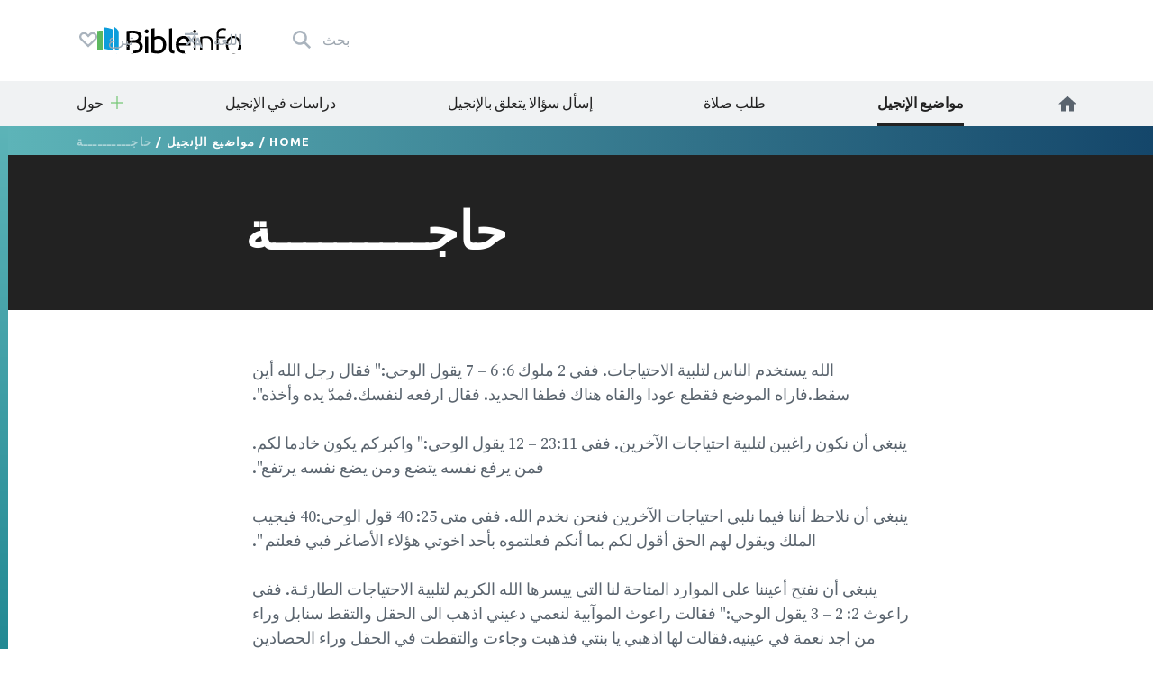

--- FILE ---
content_type: text/html; charset=utf-8
request_url: https://www.bibleinfo.com/ar/topics/%D8%AD%D8%A7%D8%AC%D9%80%D9%80%D9%80%D9%80%D9%80%D9%80%D9%80%D9%80%D9%80%D9%80%D8%A9
body_size: 9827
content:
<!DOCTYPE html><html dir="auto"><head><link rel="preconnect" href="https://fonts.gstatic.com/" crossorigin=""/><link rel="preconnect" href="//www.googletagmanager.com" crossorigin=""/><link rel="preload" href="/static/fonts/fonts.css" as="style"/><link rel="preload" href="/static/fonts/borutta_group_-_nocturne_serif_medium-webfont.woff2" as="font" type="font/woff2" crossorigin=""/><link rel="shortcut icon" href="/static/favicon.ico"/><link rel="stylesheet" type="text/css" href="/static/css/bootstrap.css"/><link rel="stylesheet" type="text/css" href="/static/css/style.css?v3.1.2"/><meta name="viewport" content="width=device-width, initial-scale=1"/><meta charSet="utf-8"/><title>حاجــــــــــة</title><script type="application/ld+json">{"@context":"http://schema.org","@type":"BreadcrumbList","itemListElement":[{"@type":"ListItem","position":1,"item":{"@id":"https://www.bibleinfo.com/ar","name":"Home"}},{"@type":"ListItem","position":2,"item":{"@id":"https://www.bibleinfo.com/ar/topics","name":"مواضيع الإنجيل"}}]}</script><link rel="alternate" href="/ar/topics/%D8%AD%D8%A7%D8%AC%D9%80%D9%80%D9%80%D9%80%D9%80%D9%80%D9%80%D9%80%D9%80%D9%80%D8%A9" hrefLang="ar"/><link rel="alternate" href="/zh-hans/topics/%E9%9C%80%E8%A6%81" hrefLang="zh-hans"/><link rel="alternate" href="/zh-hant/topics/%E9%9C%80%E8%A6%81" hrefLang="zh-hant"/><link rel="alternate" href="/en/topics/needs" hrefLang="en"/><link rel="alternate" href="/fr/topics/besoins" hrefLang="fr"/><link rel="alternate" href="/de/topics/mangelnot" hrefLang="de"/><link rel="alternate" href="/el/topics/%CE%B1%CE%BD%CE%AC%CE%B3%CE%BA%CE%B5%CF%82" hrefLang="el"/><link rel="alternate" href="/is/topics/%C3%BEarfir" hrefLang="is"/><link rel="alternate" href="/id/topics/keperluan" hrefLang="id"/><link rel="alternate" href="/it/topics/bisogni" hrefLang="it"/><link rel="alternate" href="/ja/topics/%E5%BF%85%E8%A6%81" hrefLang="ja"/><link rel="alternate" href="/ko/topics/%ED%95%84%EC%9A%94" hrefLang="ko"/><link rel="alternate" href="/nn/topics/behov" hrefLang="nn"/><link rel="alternate" href="/pt/topics/necessidades" hrefLang="pt"/><link rel="alternate" href="/ro/topics/nevoi" hrefLang="ro"/><link rel="alternate" href="/ru/topics/%D0%BD%D1%83%D0%B6%D0%B4%D1%8B" hrefLang="ru"/><link rel="alternate" href="/es/topics/necesidades" hrefLang="es"/><link rel="alternate" href="/sw/topics/mahitaji" hrefLang="sw"/><link rel="alternate" href="/sv/topics/behov" hrefLang="sv"/><link rel="preload" href="/_next/static/css/d754eb24e846115eea77.css" as="style"/><link rel="stylesheet" href="/_next/static/css/d754eb24e846115eea77.css" data-n-p=""/><noscript data-n-css="true"></noscript><link rel="preload" href="/_next/static/chunks/main-55f6b9df17daf6f7072f.js" as="script"/><link rel="preload" href="/_next/static/chunks/webpack-e067438c4cf4ef2ef178.js" as="script"/><link rel="preload" href="/_next/static/chunks/framework.63eaa0709afd2f3f2aa3.js" as="script"/><link rel="preload" href="/_next/static/chunks/commons.e3c12cb767780eaa6561.js" as="script"/><link rel="preload" href="/_next/static/chunks/pages/_app-a34b4504e97fb05bd8f2.js" as="script"/><link rel="preload" href="/_next/static/chunks/pages/index-5dd137d16a7a3a7be915.js" as="script"/></head><body><noscript><iframe src="https://www.googletagmanager.com/ns.html?id=GTM-W37BXVM" height="0" width="0" style="display:none;visibility:hidden"></iframe></noscript><noscript><img height="1" width="1" src="https://www.facebook.com/tr?id=234383747948765&ev=PageView &noscript=1"/></noscript><div id="__next"><div class="language__root language-ar language--is-rtl"><div></div><nav class="navbar navbar-expand-lg navbar-light bg-faded"><div class="navbar--primary__container container"><div class="navbar__logo"><a class="navbar__logo__link navbar-brand" href="/ar"><img class="navbar__logo__image" src="/static/images/logo--color.svg"/></a></div><ul class="navbar__nav--primary"><li class="navbar__nav--primary__item"><a class="navbar__nav--primary__link navbar__nav--primary__link--search" href="/ar/search"><span class="navbar__nav--primary__link-label">بحث</span></a></li><div class="navbar__nav--primary__item dropdown"><a aria-haspopup="true" href="#" class="navbar__nav--primary__link navbar__nav--primary__link--language nav-link" aria-expanded="false"><span class="navbar__nav--primary__link-label">اللغة</span></a><div tabindex="-1" role="menu" aria-hidden="true" class="dropdown-menu"><div class="navbar__dropdown--language dropdown"><div class="dropdown--language__title">دراسة في المزيد من اللغات</div><div class="dropdown--language__summary">إختر اللغة أدناه</div><ul class="dropdown--language__list"><li class="dropdown--language__item"><a class="dropdown--language__link" href="/ar/topics/%D8%AD%D8%A7%D8%AC%D9%80%D9%80%D9%80%D9%80%D9%80%D9%80%D9%80%D9%80%D9%80%D9%80%D8%A9">العربية</a></li><li class="dropdown--language__item"><a class="dropdown--language__link" href="/zh-hans/topics/%E9%9C%80%E8%A6%81">简体中文</a></li><li class="dropdown--language__item"><a class="dropdown--language__link" href="/zh-hant/topics/%E9%9C%80%E8%A6%81">繁體中文</a></li><li class="dropdown--language__item"><a class="dropdown--language__link unavailable" href="/#">Català</a></li><li class="dropdown--language__item"><a class="dropdown--language__link unavailable" href="/#">Čeština</a></li><li class="dropdown--language__item"><a class="dropdown--language__link" href="/en/topics/needs">English</a></li><li class="dropdown--language__item"><a class="dropdown--language__link unavailable" href="/#">Eesti</a></li><li class="dropdown--language__item"><a class="dropdown--language__link" href="/fr/topics/besoins">Français</a></li><li class="dropdown--language__item"><a class="dropdown--language__link" href="/de/topics/mangelnot">Deutsch</a></li><li class="dropdown--language__item"><a class="dropdown--language__link" href="/el/topics/%CE%B1%CE%BD%CE%AC%CE%B3%CE%BA%CE%B5%CF%82">Ελληνικά</a></li><li class="dropdown--language__item"><a class="dropdown--language__link" href="/is/topics/%C3%BEarfir">Íslenska</a></li><li class="dropdown--language__item"><a class="dropdown--language__link" href="/id/topics/keperluan">Bahasa Indonesia</a></li><li class="dropdown--language__item"><a class="dropdown--language__link" href="/it/topics/bisogni">Italiano</a></li><li class="dropdown--language__item"><a class="dropdown--language__link" href="/ja/topics/%E5%BF%85%E8%A6%81">日本語</a></li><li class="dropdown--language__item"><a class="dropdown--language__link" href="/ko/topics/%ED%95%84%EC%9A%94">한국어</a></li><li class="dropdown--language__item"><a class="dropdown--language__link unavailable" href="/#">Lietuvių</a></li><li class="dropdown--language__item"><a class="dropdown--language__link" href="/nn/topics/behov">Norsk</a></li><li class="dropdown--language__item"><a class="dropdown--language__link" href="/pt/topics/necessidades">Português</a></li><li class="dropdown--language__item"><a class="dropdown--language__link" href="/ro/topics/nevoi">Română</a></li><li class="dropdown--language__item"><a class="dropdown--language__link" href="/ru/topics/%D0%BD%D1%83%D0%B6%D0%B4%D1%8B">Русский</a></li><li class="dropdown--language__item"><a class="dropdown--language__link" href="/es/topics/necesidades">Español</a></li><li class="dropdown--language__item"><a class="dropdown--language__link" href="/sw/topics/mahitaji">Kiswahili</a></li><li class="dropdown--language__item"><a class="dropdown--language__link" href="/sv/topics/behov">Svenska</a></li></ul></div></div></div><li class="navbar__nav--primary__item"><a class="navbar__nav--primary__link navbar__nav--primary__link--donate" href="/ar/donate"><span class="navbar__nav--primary__link-label">تبرع</span></a></li><li class="navbar__nav--primary__item"><div class="navbar__toggle"><button class="navbar__toggle__button navbar-toggler navbar__icon " type="button" data-toggle="collapse" data-target="#nav-content" aria-controls="nav-content" aria-expanded="false" aria-label="Toggle navigation"><span></span> <span></span> <span></span> <span></span></button></div></li></ul></div><div class="navbar__nav--secondary__container"><div class="container no-padding"><div id="nav-content" class="navbar-collapse collapse"><ul class="navbar__nav--secondary navbar-nav"><li class="navbar__nav--secondary__item nav-item"><a class="navbar__nav--secondary__link navbar__nav--secondary__link--home nav-link" href="/ar"><img loading="lazy" src="/static/images/icon--home--gray-dark.svg" alt="الصفحة الرئيسية" title="الصفحة الرئيسية"/><span class="hidden-lg-up">  <!-- -->الصفحة الرئيسية</span></a></li><li class="navbar__nav--secondary__item nav-item "><a class="navbar__nav--secondary__link navbar__nav--secondary__link--home nav-link active " target="_self" href="/ar/topics">مواضيع الإنجيل</a></li><li class="navbar__nav--secondary__item nav-item hidden-all shown-en shown-es shown-cs shown-sv shown-ca shown-et"><a class="navbar__nav--secondary__link navbar__nav--secondary__link--home nav-link null " target="_self" href="/ar/node/7369">أسئلة عامة</a></li><li class="navbar__nav--secondary__item nav-item shown-all hidden-lt hidden-id"><a class="navbar__nav--secondary__link navbar__nav--secondary__link--home nav-link null  " target="_blank" href="https://questions.bibleinfo.com/en/request/prayer">طلب صلاة</a></li><li class="navbar__nav--secondary__item nav-item shown-all hidden-lt hidden-id"><a class="navbar__nav--secondary__link navbar__nav--secondary__link--home nav-link null  " target="_blank" href="https://questions.bibleinfo.com/en/request/question">إسأل سؤالا يتعلق بالإنجيل</a></li><li class="navbar__nav--secondary__item nav-item shown-all hidden-is hidden-zh-hant"><a class="navbar__nav--secondary__link navbar__nav--secondary__link--home nav-link null " target="_self" href="/ar/studies">دراسات في الإنجيل</a></li><li class="navbar__nav--secondary__item nav-item shown-all hidden-lt d-block d-lg-none "><a class="navbar__nav--secondary__link navbar__nav--secondary__link--home nav-link null " target="_self" href="/ar/donate">إدعم Bibleinfo.com</a></li><li class="navbar__nav--secondary__item navbar__nav--secondary__item--dropdown nav-item dropdown  shown-all hidden-cs hidden-lt"><a class="navbar__nav--secondary__link nav-link dropdown-toggle ui-link " data-toggle="dropdown" href="#" role="button" aria-haspopup="true" aria-expanded="true">حول</a><ul class="dropdown-menu "><li class="navbar__nav--secondary__item nav-item "><a class="navbar__nav--secondary__link navbar__nav--secondary__link--home nav-link null " target="_self" href="/ar/about">حول Bibleinfo.com</a></li><li class="navbar__nav--secondary__item nav-item "><a class="navbar__nav--secondary__link navbar__nav--secondary__link--home nav-link null " target="_self" href="/ar/contact">للاتصال بنا</a></li></ul></li></ul></div></div></div></nav><nav class="navbar navbar--sticky "><div class="navbar__background--light"><div class="container no-padding"><div id="nav-content--sticky" class="navbar-collapse collapse"><div class="navbar__nav--secondary__container"><div class="container no-padding"><div class="navbar-collapse" id="nav-content"><ul class="navbar__nav--secondary navbar-nav"><li class="navbar__nav--secondary__item nav-item"><a class="navbar__nav--secondary__link navbar__nav--secondary__link--home nav-link" href="/ar"><img loading="lazy" src="/static/images/icon--home--gray-dark.svg" alt="الصفحة الرئيسية" title="الصفحة الرئيسية"/><span class="hidden-lg-up">  <!-- -->الصفحة الرئيسية</span></a></li><li class="navbar__nav--secondary__item nav-item "><a class="navbar__nav--secondary__link navbar__nav--secondary__link--home nav-link active " target="_self" href="/ar/topics">مواضيع الإنجيل</a></li><li class="navbar__nav--secondary__item nav-item hidden-all shown-en shown-es shown-cs shown-sv shown-ca shown-et"><a class="navbar__nav--secondary__link navbar__nav--secondary__link--home nav-link null " target="_self" href="/ar/node/7369">أسئلة عامة</a></li><li class="navbar__nav--secondary__item nav-item shown-all hidden-lt hidden-id"><a class="navbar__nav--secondary__link navbar__nav--secondary__link--home nav-link null  " target="_blank" href="https://questions.bibleinfo.com/en/request/prayer">طلب صلاة</a></li><li class="navbar__nav--secondary__item nav-item shown-all hidden-lt hidden-id"><a class="navbar__nav--secondary__link navbar__nav--secondary__link--home nav-link null  " target="_blank" href="https://questions.bibleinfo.com/en/request/question">إسأل سؤالا يتعلق بالإنجيل</a></li><li class="navbar__nav--secondary__item nav-item shown-all hidden-is hidden-zh-hant"><a class="navbar__nav--secondary__link navbar__nav--secondary__link--home nav-link null " target="_self" href="/ar/studies">دراسات في الإنجيل</a></li><li class="navbar__nav--secondary__item nav-item shown-all hidden-lt d-block d-lg-none "><a class="navbar__nav--secondary__link navbar__nav--secondary__link--home nav-link null " target="_self" href="/ar/donate">إدعم Bibleinfo.com</a></li><li class="navbar__nav--secondary__item navbar__nav--secondary__item--dropdown nav-item dropdown  shown-all hidden-cs hidden-lt"><a class="navbar__nav--secondary__link nav-link dropdown-toggle ui-link " data-toggle="dropdown" href="#" role="button" aria-haspopup="true" aria-expanded="true">حول</a><ul class="dropdown-menu "><li class="navbar__nav--secondary__item nav-item "><a class="navbar__nav--secondary__link navbar__nav--secondary__link--home nav-link null " target="_self" href="/ar/about">حول Bibleinfo.com</a></li><li class="navbar__nav--secondary__item nav-item "><a class="navbar__nav--secondary__link navbar__nav--secondary__link--home nav-link null " target="_self" href="/ar/contact">للاتصال بنا</a></li></ul></li></ul></div></div></div></div></div></div><div class="navbar__background--dark"><div class="navbar--sticky__container container"><div class="navbar--sticky__logo"><a class="navbar__logo__link navbar-brand" href="/ar"><img class="navbar__logo__image" src="/static/images/logo--color--inverse.svg"/></a></div><div class="navbar--sticky__breadcrumb"><div><span><a class="breadcrumb__link" href="/ar">Home</a></span> / <span><a class="breadcrumb__link" href="/ar/topics">مواضيع الإنجيل</a></span> / <span>حاجــــــــــة</span></div></div><div class="navbar--sticky__action"><div class="navbar--sticky__search"><a class="navbar--sticky__search__link nav-link" href="/ar/search"><span class="visible--lg-inline-block navbar__search__text">بحث</span></a></div><div class="navbar--sticky__language dropdown"><a aria-haspopup="true" href="#" class="navbar--sticky__language__link nav-link" aria-expanded="false"><span class="visible--lg-inline-block navbar__language__text">اللغة</span></a><div tabindex="-1" role="menu" aria-hidden="true" class="navbar__dropdown--language--sticky dropdown-menu dropdown-menu-right"><div class="navbar__dropdown--language dropdown"><div class="dropdown--language__title">دراسة في المزيد من اللغات</div><div class="dropdown--language__summary">إختر اللغة أدناه</div><ul class="dropdown--language__list"><li class="dropdown--language__item"><a class="dropdown--language__link" href="/ar/topics/%D8%AD%D8%A7%D8%AC%D9%80%D9%80%D9%80%D9%80%D9%80%D9%80%D9%80%D9%80%D9%80%D9%80%D8%A9">العربية</a></li><li class="dropdown--language__item"><a class="dropdown--language__link" href="/zh-hans/topics/%E9%9C%80%E8%A6%81">简体中文</a></li><li class="dropdown--language__item"><a class="dropdown--language__link" href="/zh-hant/topics/%E9%9C%80%E8%A6%81">繁體中文</a></li><li class="dropdown--language__item"><a class="dropdown--language__link unavailable" href="/#">Català</a></li><li class="dropdown--language__item"><a class="dropdown--language__link unavailable" href="/#">Čeština</a></li><li class="dropdown--language__item"><a class="dropdown--language__link" href="/en/topics/needs">English</a></li><li class="dropdown--language__item"><a class="dropdown--language__link unavailable" href="/#">Eesti</a></li><li class="dropdown--language__item"><a class="dropdown--language__link" href="/fr/topics/besoins">Français</a></li><li class="dropdown--language__item"><a class="dropdown--language__link" href="/de/topics/mangelnot">Deutsch</a></li><li class="dropdown--language__item"><a class="dropdown--language__link" href="/el/topics/%CE%B1%CE%BD%CE%AC%CE%B3%CE%BA%CE%B5%CF%82">Ελληνικά</a></li><li class="dropdown--language__item"><a class="dropdown--language__link" href="/is/topics/%C3%BEarfir">Íslenska</a></li><li class="dropdown--language__item"><a class="dropdown--language__link" href="/id/topics/keperluan">Bahasa Indonesia</a></li><li class="dropdown--language__item"><a class="dropdown--language__link" href="/it/topics/bisogni">Italiano</a></li><li class="dropdown--language__item"><a class="dropdown--language__link" href="/ja/topics/%E5%BF%85%E8%A6%81">日本語</a></li><li class="dropdown--language__item"><a class="dropdown--language__link" href="/ko/topics/%ED%95%84%EC%9A%94">한국어</a></li><li class="dropdown--language__item"><a class="dropdown--language__link unavailable" href="/#">Lietuvių</a></li><li class="dropdown--language__item"><a class="dropdown--language__link" href="/nn/topics/behov">Norsk</a></li><li class="dropdown--language__item"><a class="dropdown--language__link" href="/pt/topics/necessidades">Português</a></li><li class="dropdown--language__item"><a class="dropdown--language__link" href="/ro/topics/nevoi">Română</a></li><li class="dropdown--language__item"><a class="dropdown--language__link" href="/ru/topics/%D0%BD%D1%83%D0%B6%D0%B4%D1%8B">Русский</a></li><li class="dropdown--language__item"><a class="dropdown--language__link" href="/es/topics/necesidades">Español</a></li><li class="dropdown--language__item"><a class="dropdown--language__link" href="/sw/topics/mahitaji">Kiswahili</a></li><li class="dropdown--language__item"><a class="dropdown--language__link" href="/sv/topics/behov">Svenska</a></li></ul></div></div></div><div class="navbar__toggle navbar--sticky__toggle" data-toggle="collapse" data-target="#nav-content--sticky"><button class="navbar--sticky__toggle__button navbar-toggler navbar__icon navbar--sticky__icon " type="button" aria-controls="nav-content" aria-expanded="false" aria-label="Toggle navigation"><span></span> <span></span> <span></span> <span></span></button></div></div></div></div><div class="progress"><div class="progress__container"><div class="progress__bar" style="width:0%"></div></div></div></nav><div class="WHA"><div><div><section class="content content--topic" data-scroll-id="topic-3182"><div class="hero"><div class="hero__breadcrumb hero__breadcrumb--topic"><div class="container"><div><span><a class="breadcrumb__link" href="/ar">Home</a></span> / <span><a class="breadcrumb__link" href="/ar/topics">مواضيع الإنجيل</a></span> / <span>حاجــــــــــة</span></div></div></div><div class="hero__title"><div class="container"><div class="row"><div class="col-xs-12 col-lg-2"></div><div class="col-xs-12 col-lg-8"><h1>حاجــــــــــة</h1></div></div></div></div></div><div class="body "><div class="container"><div><div class="row utility__position--relative" style="height:auto"><div class="col-lg-2"></div><div class="col-lg-8 utility__position--initial"><div><p> الله يستخدم الناس لتلبية الاحتياجات. ففي 2 ملوك 6: 6 – 7 يقول الوحي:" فقال رجل الله أين سقط.فاراه الموضع فقطع عودا والقاه هناك فطفا الحديد. فقال ارفعه لنفسك.فمدّ يده وأخذه". </p>
<p> ينبغي أن نكون راغبين لتلبية احتياجات الآخرين. ففي 23:11 – 12 يقول الوحي:" واكبركم يكون خادما لكم. فمن يرفع نفسه يتضع ومن يضع نفسه يرتفع". </p>
<p> ينبغي أن نلاحظ أننا فيما نلبي احتياجات الآخرين فنحن نخدم الله. ففي متى 25: 40 قول الوحي:40 فيجيب الملك ويقول لهم الحق أقول لكم بما أنكم فعلتموه بأحد اخوتي هؤلاء الأصاغر فبي فعلتم ". </p>
<p> ينبغي أن نفتح أعيننا على الموارد المتاحة لنا التي ييسرها الله الكريم لتلبية الاحتياجات الطارئـة. ففي راعوث 2: 2 – 3 يقول الوحي:" فقالت راعوث الموآبية لنعمي دعيني اذهب الى الحقل والتقط سنابل وراء من اجد نعمة في عينيه.فقالت لها اذهبي يا بنتي فذهبت وجاءت والتقطت في الحقل وراء الحصادين فاتفق نصيبها في قطعة حقل لبوعز الذي من عشيرة اليمالك.". يتعين أن نلاحظ مدى اعتمادنا على الله في كل احتياجاتنا. ففي مزمور 104: 27 – 28 يقول الوحي:" كلها إياك تترجى لترزقها قوتها في حينه. تعطيها فتلتقط.تفتح يدك فتشبع خيرا.". كل احتياجاتنا الجسديـة يأخذها المسيح بنظر الاهتمام. ففي مرقس 8: 1 – 3 يقول الوحي:" في تلك الأيام إذ كان الجمع كثيرا جدا ولم يكن لهم ما يأكلون دعا يسوع تلاميذه وقال لهم اني أشفق على الجمع لان الآن لهم ثلاثة أيام يمكثون معي وليس لهم ما يأكلون. وان صرفتهم الى بيوتهم صائمين يخورون في الطريق.لان قوما منهم جاءوا من بعيد.". </p>
</div><div class="body__action" style="visibility:visible"><a class="button button--share button--inverse button--outlined button--share--facebook" href="https://www.facebook.com/sharer/sharer.php?u=https://www.bibleinfo.com/ar/topics/حاجــــــــــة">مشاركة على الفيسبوك</a><a class="button button--share button--inverse button--outlined button--share--twitter" href="https://twitter.com/home?status=https://www.bibleinfo.com/ar/topics/حاجــــــــــة">مشاركة على تويتر</a></div></div></div></div><div></div></div></div><div class="visible--tablet"></div></section></div></div></div><div><footer class="footer"><div class="footer__container container"><div class="footer__row footer__rule row"><div class="footer__logo col-12 col-md-6 col-lg-4"><a href="/"><img loading="lazy" src="/static/images/logo--color--inverse.svg"/></a></div><div class="footer__social col-12 col-md-6 col-lg-8"><ul class="footer__linklist footer__social__linklist"><li class="footer__item"><a class="footer__link footer__social__link footer__social__link--facebook" href="https://www.facebook.com/bibleinfo">Facebook</a></li><li class="footer__item"><a class="footer__link footer__social__link footer__social__link--twitter" href="https://twitter.com/bibleinfo">Twitter</a></li></ul></div></div><div class="footer__row footer__links row"><div class="col-12 col-md-4"><ul class="footer__linklist"><li class="footer__item "><a class="footer__link " target="_self" href="/ar/topics">مواضيع الإنجيل</a></li><li class="footer__item hidden-all shown-en shown-es shown-cs shown-sv shown-ca"><a class="footer__link " target="_self" href="/ar/node/7369">أسئلة عامة</a></li><li class="footer__item shown-all  hidden-cs hidden-lt"><a class="footer__link " target="_self" href="/ar/contact"> للاتصال بنا</a></li><li class="footer__item shown-all  hidden-cs hidden-lt"><a class="footer__link " target="_self" href="/ar/about">حول Bibleinfo.com</a></li><li class="footer__item shown-all hidden-lt"><a class="footer__link " target="_self" href="/ar">الصفحة الرئيسية</a></li></ul></div><div class="col-12 col-md-4"><ul class="footer__linklist"><li class="footer__item shown-all  hidden-lt"><a class="footer__link " target="_blank" href="https://questions.bibleinfo.com/en/request/question">إسأل سؤالا يتعلق بالإنجيل</a></li><li class="footer__item shown-all hidden-lt"><a class="footer__link " target="_blank" href="https://questions.bibleinfo.com/en/request/prayer">طلب صلاة</a></li><li class="footer__item shown-all hidden-is hidden-zh-hant"><a class="footer__link " target="_self" href="/ar/studies">دراسات في الإنجيل</a></li><li class="footer__item hidden-all shown-en"><a class="footer__link " target="_self" href="/ar/node/7390">Daily Bible Reading</a></li><li class="footer__item shown-all  hidden-lt"><a class="footer__link " target="_self" href="/ar/donate">إدعم Bibleinfo.com</a></li></ul></div><div class="col-12 col-md-4"><ul class="footer__linklist"><li class="footer__item"><span class="footer__link ui-link">المصادر الإضافية</span></li><li class="footer__item "><a rel="nofollow" class="footer__link " target="_self" href="https://www.voiceofprophecy.com/">Voice of Prophecy</a></li><li class="footer__item "><a rel="nofollow" class="footer__link " target="_self" href="https://www.discoverymountain.com/">Discovery Mountain</a></li><li class="footer__item "><a rel="nofollow" class="footer__link " target="_self" href="http://www.bibleschools.com">Discover Bible School</a></li><li class="footer__item "><a rel="nofollow" class="footer__link " target="_self" href="https://www.voiceofprophecy.com/authentic">Authentic</a></li></ul></div></div></div><div class="footer__legal"><div class="footer__container container"><div class="footer__row row"><div class="footer__copyright col-12 col-md-4">Copyright © <!-- -->2026<!-- -->, Bibleinfo.com</div><div class="footer__legal__link col-4 col-md-2 "><a class="footer__link " href="/ar/privacy">Privacy Policy</a></div></div></div></div></footer><div class="utility__breakpoint--sm"></div><div class="utility__breakpoint--md"></div><div class="utility__breakpoint--lg"></div><div class="utility__breakpoint--xl"></div></div></div></div><script id="__NEXT_DATA__" type="application/json">{"props":{"pageProps":{"alerts":[],"node":{"node":{"nid":[{"value":3182}],"uuid":[{"value":"5ac095d7-f61c-4b58-886b-936c8e3c61d7"}],"vid":[{"value":3184}],"langcode":[{"value":"ar"}],"type":[{"target_id":"topic","target_type":"node_type","target_uuid":"4a1d26d1-eabf-407e-b960-14fba9998d17"}],"revision_timestamp":[{"value":"2008-07-28T23:56:05+00:00","format":"Y-m-d\\TH:i:sP"}],"revision_uid":[{"target_id":0,"target_type":"user","target_uuid":"c9014cfb-b7e2-4693-860c-d48c9f29068a","url":"/en/user/0"}],"status":[{"value":true}],"uid":[{"target_id":0,"target_type":"user","target_uuid":"c9014cfb-b7e2-4693-860c-d48c9f29068a","url":"/en/user/0"}],"title":[{"value":"حاجــــــــــة"}],"created":[{"value":"2008-07-28T23:56:05+00:00","format":"Y-m-d\\TH:i:sP"}],"changed":[{"value":"2017-10-20T18:08:30+00:00","format":"Y-m-d\\TH:i:sP"}],"promote":[{"value":true}],"sticky":[{"value":false}],"default_langcode":[{"value":false}],"revision_translation_affected":[{"value":true}],"metatag":[{"tag":"meta","attributes":{"name":"title","content":"حاجــــــــــة | Bibleinfo.com"}},{"tag":"meta","attributes":{"name":"description","content":"الله يستخدم الناس لتلبية الاحتياجات. ففي 2 ملوك 6: 6 – 7 يقول الوحي:\" فقال رجل الله أين سقط.فاراه الموضع فقطع عودا والقاه هناك فطفا الحديد. فقال ارفعه لنفسك.فمدّ يده وأخذه\". ينبغي أن نكون راغبين لتلبية احتياجات الآخرين. ففي 23:11 – 12 يقول الوحي:\" واكبركم يكون خادما لكم. فمن يرفع نفسه يتضع ومن يضع نفسه يرتفع\". ينبغي أن نلاحظ أننا فيما نلبي احتياجات الآخرين فنحن نخدم الله. ففي متى 25: 40 قول الوحي:40 فيجيب الملك ويقول لهم الحق أقول لكم بما أنكم فعلتموه بأحد اخوتي هؤلاء الأصاغر فبي فعلتم \"."}},{"tag":"link","attributes":{"rel":"canonical","href":"https://bi-admin.bibleinfo.com/ar/topics/%D8%AD%D8%A7%D8%AC%D9%80%D9%80%D9%80%D9%80%D9%80%D9%80%D9%80%D9%80%D9%80%D9%80%D8%A9"}}],"path":[{"alias":"/topics/حاجــــــــــة","pid":69672,"langcode":"ar"}],"content_translation_source":[{"value":"en"}],"content_translation_outdated":[{"value":false}],"body":[{"value":"\u003cp\u003e الله يستخدم الناس لتلبية الاحتياجات. ففي 2 ملوك 6: 6 – 7 يقول الوحي:\" فقال رجل الله أين سقط.فاراه الموضع فقطع عودا والقاه هناك فطفا الحديد. فقال ارفعه لنفسك.فمدّ يده وأخذه\". \u003c/p\u003e \u003cp\u003e ينبغي أن نكون راغبين لتلبية احتياجات الآخرين. ففي 23:11 – 12 يقول الوحي:\" واكبركم يكون خادما لكم. فمن يرفع نفسه يتضع ومن يضع نفسه يرتفع\". \u003c/p\u003e \u003cp\u003e ينبغي أن نلاحظ أننا فيما نلبي احتياجات الآخرين فنحن نخدم الله. ففي متى 25: 40 قول الوحي:40 فيجيب الملك ويقول لهم الحق أقول لكم بما أنكم فعلتموه بأحد اخوتي هؤلاء الأصاغر فبي فعلتم \". \u003c/p\u003e \u003cp\u003e ينبغي أن نفتح أعيننا على الموارد المتاحة لنا التي ييسرها الله الكريم لتلبية الاحتياجات الطارئـة. ففي راعوث 2: 2 – 3 يقول الوحي:\" فقالت راعوث الموآبية لنعمي دعيني اذهب الى الحقل والتقط سنابل وراء من اجد نعمة في عينيه.فقالت لها اذهبي يا بنتي فذهبت وجاءت والتقطت في الحقل وراء الحصادين فاتفق نصيبها في قطعة حقل لبوعز الذي من عشيرة اليمالك.\". يتعين أن نلاحظ مدى اعتمادنا على الله في كل احتياجاتنا. ففي مزمور 104: 27 – 28 يقول الوحي:\" كلها إياك تترجى لترزقها قوتها في حينه. تعطيها فتلتقط.تفتح يدك فتشبع خيرا.\". كل احتياجاتنا الجسديـة يأخذها المسيح بنظر الاهتمام. ففي مرقس 8: 1 – 3 يقول الوحي:\" في تلك الأيام إذ كان الجمع كثيرا جدا ولم يكن لهم ما يأكلون دعا يسوع تلاميذه وقال لهم اني أشفق على الجمع لان الآن لهم ثلاثة أيام يمكثون معي وليس لهم ما يأكلون. وان صرفتهم الى بيوتهم صائمين يخورون في الطريق.لان قوما منهم جاءوا من بعيد.\". \u003c/p\u003e ","format":"2","processed":"\u003cp\u003e الله يستخدم الناس لتلبية الاحتياجات. ففي 2 ملوك 6: 6 – 7 يقول الوحي:\" فقال رجل الله أين سقط.فاراه الموضع فقطع عودا والقاه هناك فطفا الحديد. فقال ارفعه لنفسك.فمدّ يده وأخذه\". \u003c/p\u003e\n\u003cp\u003e ينبغي أن نكون راغبين لتلبية احتياجات الآخرين. ففي 23:11 – 12 يقول الوحي:\" واكبركم يكون خادما لكم. فمن يرفع نفسه يتضع ومن يضع نفسه يرتفع\". \u003c/p\u003e\n\u003cp\u003e ينبغي أن نلاحظ أننا فيما نلبي احتياجات الآخرين فنحن نخدم الله. ففي متى 25: 40 قول الوحي:40 فيجيب الملك ويقول لهم الحق أقول لكم بما أنكم فعلتموه بأحد اخوتي هؤلاء الأصاغر فبي فعلتم \". \u003c/p\u003e\n\u003cp\u003e ينبغي أن نفتح أعيننا على الموارد المتاحة لنا التي ييسرها الله الكريم لتلبية الاحتياجات الطارئـة. ففي راعوث 2: 2 – 3 يقول الوحي:\" فقالت راعوث الموآبية لنعمي دعيني اذهب الى الحقل والتقط سنابل وراء من اجد نعمة في عينيه.فقالت لها اذهبي يا بنتي فذهبت وجاءت والتقطت في الحقل وراء الحصادين فاتفق نصيبها في قطعة حقل لبوعز الذي من عشيرة اليمالك.\". يتعين أن نلاحظ مدى اعتمادنا على الله في كل احتياجاتنا. ففي مزمور 104: 27 – 28 يقول الوحي:\" كلها إياك تترجى لترزقها قوتها في حينه. تعطيها فتلتقط.تفتح يدك فتشبع خيرا.\". كل احتياجاتنا الجسديـة يأخذها المسيح بنظر الاهتمام. ففي مرقس 8: 1 – 3 يقول الوحي:\" في تلك الأيام إذ كان الجمع كثيرا جدا ولم يكن لهم ما يأكلون دعا يسوع تلاميذه وقال لهم اني أشفق على الجمع لان الآن لهم ثلاثة أيام يمكثون معي وليس لهم ما يأكلون. وان صرفتهم الى بيوتهم صائمين يخورون في الطريق.لان قوما منهم جاءوا من بعيد.\". \u003c/p\u003e\n","summary":null}],"field_continue_reading_height":[],"field_extra_sidebar_features":[],"field_image":[],"field_is_super_topic":[],"field_lead":[],"field_orig_id":[{"value":195}],"field_related":[],"taxonomy_vocabulary_2":[],"taxonomyextra":[],"breadcrumbs":[{"title":"Home","url":"/ar"},{"title":"مواضيع الإنجيل","url":"/ar/topics"},{"title":"حاجــــــــــة","url":"/ar/topics/%D8%AD%D8%A7%D8%AC%D9%80%D9%80%D9%80%D9%80%D9%80%D9%80%D9%80%D9%80%D9%80%D9%80%D8%A9"}],"available_languages":{"en":"/en/topics/needs","ar":"/ar/topics/%D8%AD%D8%A7%D8%AC%D9%80%D9%80%D9%80%D9%80%D9%80%D9%80%D9%80%D9%80%D9%80%D9%80%D8%A9","zh-hans":"/zh-hans/topics/%E9%9C%80%E8%A6%81","zh-hant":"/zh-hant/topics/%E9%9C%80%E8%A6%81","fr":"/fr/topics/besoins","de":"/de/topics/mangelnot","el":"/el/topics/%CE%B1%CE%BD%CE%AC%CE%B3%CE%BA%CE%B5%CF%82","is":"/is/topics/%C3%BEarfir","id":"/id/topics/keperluan","it":"/it/topics/bisogni","ja":"/ja/topics/%E5%BF%85%E8%A6%81","ko":"/ko/topics/%ED%95%84%EC%9A%94","nn":"/nn/topics/behov","pt":"/pt/topics/necessidades","ro":"/ro/topics/nevoi","ru":"/ru/topics/%D0%BD%D1%83%D0%B6%D0%B4%D1%8B","es":"/es/topics/necesidades","sw":"/sw/topics/mahitaji","sv":"/sv/topics/behov"},"related_sidebar_features":[],"related_links":[]},"content_type":"topic","res":{"data":{"nid":[{"value":3182}],"uuid":[{"value":"5ac095d7-f61c-4b58-886b-936c8e3c61d7"}],"vid":[{"value":3184}],"langcode":[{"value":"ar"}],"type":[{"target_id":"topic","target_type":"node_type","target_uuid":"4a1d26d1-eabf-407e-b960-14fba9998d17"}],"revision_timestamp":[{"value":"2008-07-28T23:56:05+00:00","format":"Y-m-d\\TH:i:sP"}],"revision_uid":[{"target_id":0,"target_type":"user","target_uuid":"c9014cfb-b7e2-4693-860c-d48c9f29068a","url":"/en/user/0"}],"status":[{"value":true}],"uid":[{"target_id":0,"target_type":"user","target_uuid":"c9014cfb-b7e2-4693-860c-d48c9f29068a","url":"/en/user/0"}],"title":[{"value":"حاجــــــــــة"}],"created":[{"value":"2008-07-28T23:56:05+00:00","format":"Y-m-d\\TH:i:sP"}],"changed":[{"value":"2017-10-20T18:08:30+00:00","format":"Y-m-d\\TH:i:sP"}],"promote":[{"value":true}],"sticky":[{"value":false}],"default_langcode":[{"value":false}],"revision_translation_affected":[{"value":true}],"metatag":[{"tag":"meta","attributes":{"name":"title","content":"حاجــــــــــة | Bibleinfo.com"}},{"tag":"meta","attributes":{"name":"description","content":"الله يستخدم الناس لتلبية الاحتياجات. ففي 2 ملوك 6: 6 – 7 يقول الوحي:\" فقال رجل الله أين سقط.فاراه الموضع فقطع عودا والقاه هناك فطفا الحديد. فقال ارفعه لنفسك.فمدّ يده وأخذه\". ينبغي أن نكون راغبين لتلبية احتياجات الآخرين. ففي 23:11 – 12 يقول الوحي:\" واكبركم يكون خادما لكم. فمن يرفع نفسه يتضع ومن يضع نفسه يرتفع\". ينبغي أن نلاحظ أننا فيما نلبي احتياجات الآخرين فنحن نخدم الله. ففي متى 25: 40 قول الوحي:40 فيجيب الملك ويقول لهم الحق أقول لكم بما أنكم فعلتموه بأحد اخوتي هؤلاء الأصاغر فبي فعلتم \"."}},{"tag":"link","attributes":{"rel":"canonical","href":"https://bi-admin.bibleinfo.com/ar/topics/%D8%AD%D8%A7%D8%AC%D9%80%D9%80%D9%80%D9%80%D9%80%D9%80%D9%80%D9%80%D9%80%D9%80%D8%A9"}}],"path":[{"alias":"/topics/حاجــــــــــة","pid":69672,"langcode":"ar"}],"content_translation_source":[{"value":"en"}],"content_translation_outdated":[{"value":false}],"body":[{"value":"\u003cp\u003e الله يستخدم الناس لتلبية الاحتياجات. ففي 2 ملوك 6: 6 – 7 يقول الوحي:\" فقال رجل الله أين سقط.فاراه الموضع فقطع عودا والقاه هناك فطفا الحديد. فقال ارفعه لنفسك.فمدّ يده وأخذه\". \u003c/p\u003e \u003cp\u003e ينبغي أن نكون راغبين لتلبية احتياجات الآخرين. ففي 23:11 – 12 يقول الوحي:\" واكبركم يكون خادما لكم. فمن يرفع نفسه يتضع ومن يضع نفسه يرتفع\". \u003c/p\u003e \u003cp\u003e ينبغي أن نلاحظ أننا فيما نلبي احتياجات الآخرين فنحن نخدم الله. ففي متى 25: 40 قول الوحي:40 فيجيب الملك ويقول لهم الحق أقول لكم بما أنكم فعلتموه بأحد اخوتي هؤلاء الأصاغر فبي فعلتم \". \u003c/p\u003e \u003cp\u003e ينبغي أن نفتح أعيننا على الموارد المتاحة لنا التي ييسرها الله الكريم لتلبية الاحتياجات الطارئـة. ففي راعوث 2: 2 – 3 يقول الوحي:\" فقالت راعوث الموآبية لنعمي دعيني اذهب الى الحقل والتقط سنابل وراء من اجد نعمة في عينيه.فقالت لها اذهبي يا بنتي فذهبت وجاءت والتقطت في الحقل وراء الحصادين فاتفق نصيبها في قطعة حقل لبوعز الذي من عشيرة اليمالك.\". يتعين أن نلاحظ مدى اعتمادنا على الله في كل احتياجاتنا. ففي مزمور 104: 27 – 28 يقول الوحي:\" كلها إياك تترجى لترزقها قوتها في حينه. تعطيها فتلتقط.تفتح يدك فتشبع خيرا.\". كل احتياجاتنا الجسديـة يأخذها المسيح بنظر الاهتمام. ففي مرقس 8: 1 – 3 يقول الوحي:\" في تلك الأيام إذ كان الجمع كثيرا جدا ولم يكن لهم ما يأكلون دعا يسوع تلاميذه وقال لهم اني أشفق على الجمع لان الآن لهم ثلاثة أيام يمكثون معي وليس لهم ما يأكلون. وان صرفتهم الى بيوتهم صائمين يخورون في الطريق.لان قوما منهم جاءوا من بعيد.\". \u003c/p\u003e ","format":"2","processed":"\u003cp\u003e الله يستخدم الناس لتلبية الاحتياجات. ففي 2 ملوك 6: 6 – 7 يقول الوحي:\" فقال رجل الله أين سقط.فاراه الموضع فقطع عودا والقاه هناك فطفا الحديد. فقال ارفعه لنفسك.فمدّ يده وأخذه\". \u003c/p\u003e\n\u003cp\u003e ينبغي أن نكون راغبين لتلبية احتياجات الآخرين. ففي 23:11 – 12 يقول الوحي:\" واكبركم يكون خادما لكم. فمن يرفع نفسه يتضع ومن يضع نفسه يرتفع\". \u003c/p\u003e\n\u003cp\u003e ينبغي أن نلاحظ أننا فيما نلبي احتياجات الآخرين فنحن نخدم الله. ففي متى 25: 40 قول الوحي:40 فيجيب الملك ويقول لهم الحق أقول لكم بما أنكم فعلتموه بأحد اخوتي هؤلاء الأصاغر فبي فعلتم \". \u003c/p\u003e\n\u003cp\u003e ينبغي أن نفتح أعيننا على الموارد المتاحة لنا التي ييسرها الله الكريم لتلبية الاحتياجات الطارئـة. ففي راعوث 2: 2 – 3 يقول الوحي:\" فقالت راعوث الموآبية لنعمي دعيني اذهب الى الحقل والتقط سنابل وراء من اجد نعمة في عينيه.فقالت لها اذهبي يا بنتي فذهبت وجاءت والتقطت في الحقل وراء الحصادين فاتفق نصيبها في قطعة حقل لبوعز الذي من عشيرة اليمالك.\". يتعين أن نلاحظ مدى اعتمادنا على الله في كل احتياجاتنا. ففي مزمور 104: 27 – 28 يقول الوحي:\" كلها إياك تترجى لترزقها قوتها في حينه. تعطيها فتلتقط.تفتح يدك فتشبع خيرا.\". كل احتياجاتنا الجسديـة يأخذها المسيح بنظر الاهتمام. ففي مرقس 8: 1 – 3 يقول الوحي:\" في تلك الأيام إذ كان الجمع كثيرا جدا ولم يكن لهم ما يأكلون دعا يسوع تلاميذه وقال لهم اني أشفق على الجمع لان الآن لهم ثلاثة أيام يمكثون معي وليس لهم ما يأكلون. وان صرفتهم الى بيوتهم صائمين يخورون في الطريق.لان قوما منهم جاءوا من بعيد.\". \u003c/p\u003e\n","summary":null}],"field_continue_reading_height":[],"field_extra_sidebar_features":[],"field_image":[],"field_is_super_topic":[],"field_lead":[],"field_orig_id":[{"value":195}],"field_related":[],"taxonomy_vocabulary_2":[],"taxonomyextra":[],"breadcrumbs":[{"title":"Home","url":"/ar"},{"title":"مواضيع الإنجيل","url":"/ar/topics"},{"title":"حاجــــــــــة","url":"/ar/topics/%D8%AD%D8%A7%D8%AC%D9%80%D9%80%D9%80%D9%80%D9%80%D9%80%D9%80%D9%80%D9%80%D9%80%D8%A9"}],"available_languages":{"en":"/en/topics/needs","ar":"/ar/topics/%D8%AD%D8%A7%D8%AC%D9%80%D9%80%D9%80%D9%80%D9%80%D9%80%D9%80%D9%80%D9%80%D9%80%D8%A9","zh-hans":"/zh-hans/topics/%E9%9C%80%E8%A6%81","zh-hant":"/zh-hant/topics/%E9%9C%80%E8%A6%81","fr":"/fr/topics/besoins","de":"/de/topics/mangelnot","el":"/el/topics/%CE%B1%CE%BD%CE%AC%CE%B3%CE%BA%CE%B5%CF%82","is":"/is/topics/%C3%BEarfir","id":"/id/topics/keperluan","it":"/it/topics/bisogni","ja":"/ja/topics/%E5%BF%85%E8%A6%81","ko":"/ko/topics/%ED%95%84%EC%9A%94","nn":"/nn/topics/behov","pt":"/pt/topics/necessidades","ro":"/ro/topics/nevoi","ru":"/ru/topics/%D0%BD%D1%83%D0%B6%D0%B4%D1%8B","es":"/es/topics/necesidades","sw":"/sw/topics/mahitaji","sv":"/sv/topics/behov"},"related_sidebar_features":[],"related_links":[]},"status":200,"headers":{"date":"Sun, 04 Jan 2026 03:53:25 GMT","content-type":"application/json","transfer-encoding":"chunked","connection":"close","access-control-allow-headers":"x-csrf-token, authorization, content-type, accept, origin, x-requested-with,  access-control-allow-origin, x-allowed-header","access-control-allow-methods":"*","access-control-allow-origin":"*","cache-control":"public, max-age=2592000","report-to":"{\"group\":\"cf-nel\",\"max_age\":604800,\"endpoints\":[{\"url\":\"https://a.nel.cloudflare.com/report/v4?s=qvXyTRkHRZzW7OXb85ZLY0yxE4E5U5Y3aWAB9rnGYNlVxSnFVvO8RtqvBhoRG0xPp22YM88DcPlSbyzWa53VJkn06%2BbitXd972Vpnjb86ii%2BxxlF1w%3D%3D\"}]}","content-language":"ar","etag":"W/\"1766905896\"","expires":"Sun, 19 Nov 1978 05:00:00 GMT","last-modified":"Sun, 28 Dec 2025 07:11:36 GMT","link":"\u003chttps://bi-admin.bibleinfo.com/ar/topics/%D8%AD%D8%A7%D8%AC%D9%80%D9%80%D9%80%D9%80%D9%80%D9%80%D9%80%D9%80%D9%80%D9%80%D8%A9\u003e; rel=\"canonical\", \u003chttps://bi-admin.bibleinfo.com/ar/node/3182/delete\u003e; rel=\"https://drupal.org/link-relations/delete-form\", \u003chttps://bi-admin.bibleinfo.com/ar/admin/content/node/delete?node=3182\u003e; rel=\"https://drupal.org/link-relations/delete-multiple-form\", \u003chttps://bi-admin.bibleinfo.com/ar/node/3182/edit\u003e; rel=\"edit-form\", \u003chttps://bi-admin.bibleinfo.com/ar/node/3182/revisions\u003e; rel=\"version-history\", \u003chttps://bi-admin.bibleinfo.com/ar/topics/%D8%AD%D8%A7%D8%AC%D9%80%D9%80%D9%80%D9%80%D9%80%D9%80%D9%80%D9%80%D9%80%D9%80%D8%A9\u003e; rel=\"https://drupal.org/link-relations/revision\", \u003chttps://bi-admin.bibleinfo.com/ar/node?node=3182\u003e; rel=\"https://drupal.org/link-relations/create\", \u003chttps://bi-admin.bibleinfo.com/ar/node/3182/translations\u003e; rel=\"https://drupal.org/link-relations/drupal-content-translation-overview\", \u003chttps://bi-admin.bibleinfo.com/ar/node/3182/translations/add\u003e; rel=\"https://drupal.org/link-relations/drupal-content-translation-add\", \u003chttps://bi-admin.bibleinfo.com/ar/node/3182/translations/edit\u003e; rel=\"https://drupal.org/link-relations/drupal-content-translation-edit\", \u003chttps://bi-admin.bibleinfo.com/ar/node/3182/translations/delete\u003e; rel=\"https://drupal.org/link-relations/drupal-content-translation-delete\"","server":"cloudflare","strict-transport-security":"max-age=300","x-content-type-options":"nosniff","x-drupal-cache":"MISS","x-drupal-dynamic-cache":"MISS","x-frame-options":"SAMEORIGIN","x-generator":"Drupal 10 (https://www.drupal.org)","x-pantheon-styx-hostname":"styx-fe3-a-779bbcb77d-gsmqf","x-styx-req-id":"72ec7a50-e3bc-11f0-8279-126e1b8b63dc","x-served-by":"cache-chi-kigq8000109-CHI, cache-bfi-krnt7300093-BFI","x-cache":"MISS, MISS","x-cache-hits":"0, 0","x-timer":"S1766905897.962066,VS0,VE159","vary":"Accept-Encoding, Cookie","age":"592908","nel":"{\"report_to\":\"cf-nel\",\"success_fraction\":0.0,\"max_age\":604800}","via":"1.1 varnish, 1.1 varnish","cf-cache-status":"HIT","cf-ray":"9b87c9edbc66b876-PDX"},"isRedirected":false,"finalURL":"https://bi-admin.bibleinfo.com/ar/topics/%D8%AD%D8%A7%D8%AC%D9%80%D9%80%D9%80%D9%80%D9%80%D9%80%D9%80%D9%80%D9%80%D9%80%D8%A9?_format=json"}},"menu":[{"key":"2e0e0b85-f40d-41b7-b937-2b65f0843cb5","title":"مواضيع الإنجيل","description":null,"uri":"node/7371","alias":"/ar/topics","external":false,"absolute":"https://bi-admin.bibleinfo.com/ar/topics","relative":"/ar/topics","existing":true,"weight":"-49","expanded":false,"enabled":true,"uuid":"93126163-9d73-4797-b59e-2faa73b5a43c","options":{"attributes":{"class":[]},"container_attributes":{"class":[]}}},{"key":"3afd6e13-726a-46b0-8afc-9fb667bb849a","title":"أسئلة عامة","description":null,"uri":"node/7369","alias":"/ar/node/7369","external":false,"absolute":"https://bi-admin.bibleinfo.com/ar/node/7369","relative":"/ar/node/7369","existing":true,"weight":"-48","expanded":false,"enabled":true,"uuid":"9b8cfbc9-af52-43c8-9e47-5fa1e0231ee7","options":{"attributes":{"class":[]},"container_attributes":{"class":["hidden-all shown-en shown-es shown-cs shown-sv shown-ca shown-et"]}}},{"key":"d3e23443-d8da-437f-adbf-9196b3cc568f","title":"طلب صلاة","description":null,"uri":"https://questions.bibleinfo.com/en/request/prayer","alias":"https://questions.bibleinfo.com/en/request/prayer","external":true,"absolute":"https://questions.bibleinfo.com/en/request/prayer","relative":"https://questions.bibleinfo.com/en/request/prayer","existing":true,"weight":"-47","expanded":false,"enabled":true,"uuid":null,"options":{"attributes":{"class":[],"target":"_blank"},"container_attributes":{"class":["shown-all hidden-lt hidden-id"]},"external":true}},{"key":"77453589-462e-4986-b16c-341ceca82076","title":"إسأل سؤالا يتعلق بالإنجيل","description":null,"uri":"https://questions.bibleinfo.com/en/request/question","alias":"https://questions.bibleinfo.com/en/request/question","external":true,"absolute":"https://questions.bibleinfo.com/en/request/question","relative":"https://questions.bibleinfo.com/en/request/question","existing":true,"weight":"-46","expanded":false,"enabled":true,"uuid":null,"options":{"attributes":{"class":[],"target":"_blank"},"container_attributes":{"class":["shown-all hidden-lt hidden-id"]},"external":true}},{"key":"a2467c5c-337d-45df-b248-045aa5c9dd28","title":"دراسات في الإنجيل","description":null,"uri":"node/7375","alias":"/ar/studies","external":false,"absolute":"https://bi-admin.bibleinfo.com/ar/studies","relative":"/ar/studies","existing":true,"weight":"-45","expanded":false,"enabled":true,"uuid":"573b4c0b-7f84-428f-8337-a693ae7dd3f9","options":{"attributes":{"class":[]},"container_attributes":{"class":["shown-all hidden-is hidden-zh-hant"]}}},{"key":"cfe81f91-5952-4cfe-93a0-418bc86011f3","title":"إدعم Bibleinfo.com","description":null,"uri":"node/6671","alias":"/ar/donate","external":false,"absolute":"https://bi-admin.bibleinfo.com/ar/donate","relative":"/ar/donate","existing":true,"weight":"-44","expanded":false,"enabled":true,"uuid":"dd0f43ed-7651-4e39-b5f4-4364b9b4391c","options":{"attributes":[],"container_attributes":{"class":["shown-all hidden-lt d-block d-lg-none "]}}},{"key":"a69b7d00-5a38-48fe-9f50-c0d6a1f6a042","title":"حول","description":null,"uri":"node/5821","alias":"/ar/about","external":false,"absolute":"https://bi-admin.bibleinfo.com/ar/about","relative":"/ar/about","existing":true,"weight":"-43","expanded":false,"enabled":true,"uuid":"6d945a2d-ac0a-46f4-b103-2d1cc897d90f","options":{"attributes":[],"container_attributes":{"class":["shown-all hidden-cs hidden-lt"]},"query":[]},"below":[{"key":"c8b6bf73-3add-4ff2-89c2-f07d8d9b8df7","title":"حول Bibleinfo.com","description":null,"uri":"node/5821","alias":"/ar/about","external":false,"absolute":"https://bi-admin.bibleinfo.com/ar/about","relative":"/ar/about","existing":true,"weight":"0","expanded":false,"enabled":true,"uuid":"6d945a2d-ac0a-46f4-b103-2d1cc897d90f","options":{"attributes":[],"container_attributes":{"class":[]},"query":[]}},{"key":"53542113-d69a-4d9f-a077-438df8c05f12","title":"للاتصال بنا","description":null,"uri":"node/5819","alias":"/ar/contact","external":false,"absolute":"https://bi-admin.bibleinfo.com/ar/contact","relative":"/ar/contact","existing":true,"weight":"0","expanded":false,"enabled":true,"uuid":"05b9c7e2-cd55-4aff-a2ec-8ed7cba448fd","options":{"attributes":{"class":[]},"container_attributes":{"class":[]}}}]}],"footer_menu":{"main":[[{"key":"23589271-3fcf-413b-9da8-2e2bdd0363dd","title":"مواضيع الإنجيل","description":null,"uri":"node/7371","alias":"/ar/topics","external":false,"absolute":"https://bi-admin.bibleinfo.com/ar/topics","relative":"/ar/topics","existing":true,"weight":"-50","expanded":false,"enabled":true,"uuid":"93126163-9d73-4797-b59e-2faa73b5a43c","options":{"attributes":{"class":[]},"container_attributes":{"class":[]}}},{"key":"0a935c1c-b16c-498a-ae05-7da3ab37eee2","title":"أسئلة عامة","description":null,"uri":"node/7369","alias":"/ar/node/7369","external":false,"absolute":"https://bi-admin.bibleinfo.com/ar/node/7369","relative":"/ar/node/7369","existing":true,"weight":"-49","expanded":false,"enabled":true,"uuid":"9b8cfbc9-af52-43c8-9e47-5fa1e0231ee7","options":{"attributes":{"class":[]},"container_attributes":{"class":["hidden-all shown-en shown-es shown-cs shown-sv shown-ca"]}}},{"key":"36ae22fd-2500-4fe9-b920-b3395fa69bd1","title":" للاتصال بنا","description":null,"uri":"node/5819","alias":"/ar/contact","external":false,"absolute":"https://bi-admin.bibleinfo.com/ar/contact","relative":"/ar/contact","existing":true,"weight":"-48","expanded":false,"enabled":true,"uuid":"05b9c7e2-cd55-4aff-a2ec-8ed7cba448fd","options":{"attributes":{"class":[]},"container_attributes":{"class":["shown-all  hidden-cs hidden-lt"]}}},{"key":"6afb71f3-7b13-4ded-8c5c-897dc693d01f","title":"حول Bibleinfo.com","description":null,"uri":"node/5821","alias":"/ar/about","external":false,"absolute":"https://bi-admin.bibleinfo.com/ar/about","relative":"/ar/about","existing":true,"weight":"-47","expanded":false,"enabled":true,"uuid":"6d945a2d-ac0a-46f4-b103-2d1cc897d90f","options":{"attributes":{"class":[]},"container_attributes":{"class":["shown-all  hidden-cs hidden-lt"]}}},{"key":"fbae0ef4-c82a-4c30-b5c7-9c818be0dcf1","title":"الصفحة الرئيسية","description":null,"uri":"node/7368","alias":"/ar","external":false,"absolute":"https://bi-admin.bibleinfo.com/ar","relative":"/ar","existing":true,"weight":"-46","expanded":false,"enabled":true,"uuid":"ba369190-5c0e-4a25-9c5e-493a6a04261c","options":{"attributes":{"class":[]},"container_attributes":{"class":["shown-all hidden-lt"]}}}],[{"key":"3096cad1-72d3-4453-9127-9d24803354b6","title":"إسأل سؤالا يتعلق بالإنجيل","description":null,"uri":"https://questions.bibleinfo.com/en/request/question","alias":"https://questions.bibleinfo.com/en/request/question","external":true,"absolute":"https://questions.bibleinfo.com/en/request/question","relative":"https://questions.bibleinfo.com/en/request/question","existing":true,"weight":"-45","expanded":false,"enabled":true,"uuid":null,"options":{"attributes":{"class":[],"target":"_blank"},"container_attributes":{"class":["shown-all  hidden-lt"]},"external":true}},{"key":"ffda8541-c491-4d76-aa16-0e5c5afde50b","title":"طلب صلاة","description":null,"uri":"https://questions.bibleinfo.com/en/request/prayer","alias":"https://questions.bibleinfo.com/en/request/prayer","external":true,"absolute":"https://questions.bibleinfo.com/en/request/prayer","relative":"https://questions.bibleinfo.com/en/request/prayer","existing":true,"weight":"-44","expanded":false,"enabled":true,"uuid":null,"options":{"attributes":{"class":[],"target":"_blank"},"container_attributes":{"class":["shown-all hidden-lt"]},"external":true}},{"key":"f7e7f20d-616b-49a6-b1a3-0dc04df95fda","title":"دراسات في الإنجيل","description":null,"uri":"node/7375","alias":"/ar/studies","external":false,"absolute":"https://bi-admin.bibleinfo.com/ar/studies","relative":"/ar/studies","existing":true,"weight":"-43","expanded":false,"enabled":true,"uuid":"573b4c0b-7f84-428f-8337-a693ae7dd3f9","options":{"attributes":{"class":[]},"container_attributes":{"class":["shown-all hidden-is hidden-zh-hant"]}}},{"key":"03bf7e06-c6db-4df4-af67-37054d00896b","title":"Daily Bible Reading","description":null,"uri":"node/7390","alias":"/ar/node/7390","external":false,"absolute":"https://bi-admin.bibleinfo.com/ar/node/7390","relative":"/ar/node/7390","existing":true,"weight":"-42","expanded":false,"enabled":true,"uuid":"da035875-0ccb-4b17-9bf4-7f0ddbe54865","options":{"container_attributes":{"class":["hidden-all shown-en"]}}},{"key":"6fcc7455-fe49-4600-b00d-b6dcabf6f316","title":"إدعم Bibleinfo.com","description":null,"uri":"node/6671","alias":"/ar/donate","external":false,"absolute":"https://bi-admin.bibleinfo.com/ar/donate","relative":"/ar/donate","existing":true,"weight":"-41","expanded":false,"enabled":true,"uuid":"dd0f43ed-7651-4e39-b5f4-4364b9b4391c","options":{"attributes":{"class":[]},"container_attributes":{"class":["shown-all  hidden-lt"]}}}]],"resources":[{"key":"9eabde11-0523-4eb6-8289-d642080ed8db","title":"Voice of Prophecy","description":null,"uri":"https://www.voiceofprophecy.com/","alias":"https://www.voiceofprophecy.com/","external":true,"absolute":"https://www.voiceofprophecy.com/","relative":"https://www.voiceofprophecy.com/","existing":true,"weight":"-50","expanded":false,"enabled":true,"uuid":null,"options":{"external":true}},{"key":"7bc1d566-2d46-49f9-865e-0ccc2e0c9f50","title":"Discovery Mountain","description":null,"uri":"https://www.discoverymountain.com/","alias":"https://www.discoverymountain.com/","external":true,"absolute":"https://www.discoverymountain.com/","relative":"https://www.discoverymountain.com/","existing":true,"weight":"-49","expanded":false,"enabled":true,"uuid":null,"options":{"external":true}},{"key":"0f43b5ce-9df8-490e-ad59-940084c0099b","title":"Discover Bible School","description":null,"uri":"http://www.bibleschools.com","alias":"http://www.bibleschools.com","external":true,"absolute":"http://www.bibleschools.com","relative":"http://www.bibleschools.com","existing":true,"weight":"-48","expanded":false,"enabled":true,"uuid":null,"options":{"external":true}},{"key":"76cf3783-1f18-4c76-8f90-d1f54c54d936","title":"Authentic","description":null,"uri":"https://www.voiceofprophecy.com/authentic","alias":"https://www.voiceofprophecy.com/authentic","external":true,"absolute":"https://www.voiceofprophecy.com/authentic","relative":"https://www.voiceofprophecy.com/authentic","existing":true,"weight":"0","expanded":false,"enabled":true,"uuid":null,"options":{"attributes":{"class":[]},"container_attributes":{"class":[]},"external":true}}]},"footer_global_menu":[{"key":"132b4bcc-f7e9-4791-a034-08eab36bcf94","title":"Privacy Policy","description":null,"uri":"node/5820","alias":"/ar/privacy","external":false,"absolute":"https://bi-admin.bibleinfo.com/ar/privacy","relative":"/ar/privacy","existing":true,"weight":"0","expanded":false,"enabled":true,"uuid":"af60ca4e-3d30-4dc0-b148-4e222849b35f","options":[]}],"langcode":"ar","panels":[]}},"page":"/","query":{"slug":"/ar/topics/%D8%AD%D8%A7%D8%AC%D9%80%D9%80%D9%80%D9%80%D9%80%D9%80%D9%80%D9%80%D9%80%D9%80%D8%A9"},"buildId":"i55Pv8k3R3HdxWldJ-jnb","isFallback":false,"customServer":true,"gip":true,"head":[["meta",{"name":"viewport","content":"width=device-width, initial-scale=1"}],["meta",{"charSet":"utf-8"}],["title",{"children":"حاجــــــــــة"}],["script",{"type":"application/ld+json","dangerouslySetInnerHTML":{"__html":"{\"@context\":\"http://schema.org\",\"@type\":\"BreadcrumbList\",\"itemListElement\":[{\"@type\":\"ListItem\",\"position\":1,\"item\":{\"@id\":\"https://www.bibleinfo.com/ar\",\"name\":\"Home\"}},{\"@type\":\"ListItem\",\"position\":2,\"item\":{\"@id\":\"https://www.bibleinfo.com/ar/topics\",\"name\":\"مواضيع الإنجيل\"}}]}"}}],["link",{"rel":"alternate","href":"/ar/topics/%D8%AD%D8%A7%D8%AC%D9%80%D9%80%D9%80%D9%80%D9%80%D9%80%D9%80%D9%80%D9%80%D9%80%D8%A9","hrefLang":"ar"}],["link",{"rel":"alternate","href":"/zh-hans/topics/%E9%9C%80%E8%A6%81","hrefLang":"zh-hans"}],["link",{"rel":"alternate","href":"/zh-hant/topics/%E9%9C%80%E8%A6%81","hrefLang":"zh-hant"}],["link",{"rel":"alternate","href":"/en/topics/needs","hrefLang":"en"}],["link",{"rel":"alternate","href":"/fr/topics/besoins","hrefLang":"fr"}],["link",{"rel":"alternate","href":"/de/topics/mangelnot","hrefLang":"de"}],["link",{"rel":"alternate","href":"/el/topics/%CE%B1%CE%BD%CE%AC%CE%B3%CE%BA%CE%B5%CF%82","hrefLang":"el"}],["link",{"rel":"alternate","href":"/is/topics/%C3%BEarfir","hrefLang":"is"}],["link",{"rel":"alternate","href":"/id/topics/keperluan","hrefLang":"id"}],["link",{"rel":"alternate","href":"/it/topics/bisogni","hrefLang":"it"}],["link",{"rel":"alternate","href":"/ja/topics/%E5%BF%85%E8%A6%81","hrefLang":"ja"}],["link",{"rel":"alternate","href":"/ko/topics/%ED%95%84%EC%9A%94","hrefLang":"ko"}],["link",{"rel":"alternate","href":"/nn/topics/behov","hrefLang":"nn"}],["link",{"rel":"alternate","href":"/pt/topics/necessidades","hrefLang":"pt"}],["link",{"rel":"alternate","href":"/ro/topics/nevoi","hrefLang":"ro"}],["link",{"rel":"alternate","href":"/ru/topics/%D0%BD%D1%83%D0%B6%D0%B4%D1%8B","hrefLang":"ru"}],["link",{"rel":"alternate","href":"/es/topics/necesidades","hrefLang":"es"}],["link",{"rel":"alternate","href":"/sw/topics/mahitaji","hrefLang":"sw"}],["link",{"rel":"alternate","href":"/sv/topics/behov","hrefLang":"sv"}]]}</script><script nomodule="" src="/_next/static/chunks/polyfills-36bde18dcfde0c144be5.js" type="dbfed6e65c450f400c5dba1a-text/javascript"></script><script src="/_next/static/chunks/main-55f6b9df17daf6f7072f.js" async="" type="dbfed6e65c450f400c5dba1a-text/javascript"></script><script src="/_next/static/chunks/webpack-e067438c4cf4ef2ef178.js" async="" type="dbfed6e65c450f400c5dba1a-text/javascript"></script><script src="/_next/static/chunks/framework.63eaa0709afd2f3f2aa3.js" async="" type="dbfed6e65c450f400c5dba1a-text/javascript"></script><script src="/_next/static/chunks/commons.e3c12cb767780eaa6561.js" async="" type="dbfed6e65c450f400c5dba1a-text/javascript"></script><script src="/_next/static/chunks/pages/_app-a34b4504e97fb05bd8f2.js" async="" type="dbfed6e65c450f400c5dba1a-text/javascript"></script><script src="/_next/static/chunks/pages/index-5dd137d16a7a3a7be915.js" async="" type="dbfed6e65c450f400c5dba1a-text/javascript"></script><script src="/_next/static/i55Pv8k3R3HdxWldJ-jnb/_buildManifest.js" async="" type="dbfed6e65c450f400c5dba1a-text/javascript"></script><script src="/_next/static/i55Pv8k3R3HdxWldJ-jnb/_ssgManifest.js" async="" type="dbfed6e65c450f400c5dba1a-text/javascript"></script><script src="/cdn-cgi/scripts/7d0fa10a/cloudflare-static/rocket-loader.min.js" data-cf-settings="dbfed6e65c450f400c5dba1a-|49" defer></script><script defer src="https://static.cloudflareinsights.com/beacon.min.js/vcd15cbe7772f49c399c6a5babf22c1241717689176015" integrity="sha512-ZpsOmlRQV6y907TI0dKBHq9Md29nnaEIPlkf84rnaERnq6zvWvPUqr2ft8M1aS28oN72PdrCzSjY4U6VaAw1EQ==" data-cf-beacon='{"version":"2024.11.0","token":"c39d1b5bd6bc4f4ab1d198154076f1e6","server_timing":{"name":{"cfCacheStatus":true,"cfEdge":true,"cfExtPri":true,"cfL4":true,"cfOrigin":true,"cfSpeedBrain":true},"location_startswith":null}}' crossorigin="anonymous"></script>
</body><script async="" defer="" type="dbfed6e65c450f400c5dba1a-text/javascript">(function(w,d,s,l,i){w[l]=w[l]||[];w[l].push({'gtm.start':
			new Date().getTime(),event:'gtm.js'});var f=d.getElementsByTagName(s)[0],
			j=d.createElement(s),dl=l!='dataLayer'?'&l='+l:'';j.async=true;j.src=
			'https://www.googletagmanager.com/gtm.js?id='+i+dl;f.parentNode.insertBefore(j,f);
			})(window,document,'script','dataLayer','GTM-W37BXVM');</script><script async="" defer="" type="dbfed6e65c450f400c5dba1a-text/javascript">!function(f,b,e,v,n,t,s)
			{if(f.fbq)return;n=f.fbq=function(){n.callMethod?
			n.callMethod.apply(n,arguments):n.queue.push(arguments)};
			if(!f._fbq)f._fbq=n;n.push=n;n.loaded=!0;n.version='2.0';
			n.queue=[];t=b.createElement(e);t.defer=!0;t.async=!0;
			t.src=v;s=b.getElementsByTagName(e)[0];
			s.parentNode.insertBefore(t,s)}(window,document,'script',
			'https://connect.facebook.net/en_US/fbevents.js');
			fbq('init', '234383747948765'); 
			fbq('track', 'PageView');</script></html>

--- FILE ---
content_type: image/svg+xml
request_url: https://www.bibleinfo.com/static/images/icon--language--gray.svg
body_size: -40
content:
<svg id="Layer_1" xmlns="http://www.w3.org/2000/svg" viewBox="0 0 26 24">
  <style>
    .st0{fill-rule:evenodd;clip-rule:evenodd;}
  </style>
  <path fill="#AAB4BE" class="st0" d="M20.4 9.1h-2.8L12 23.9h3.1l1.3-3.5h5.2l1.3 3.5H26L20.4 9.1zm0 8.2h-2.9l1.4-3.9 1.5 3.9z"/>
  <path fill="#AAB4BE" class="st0" d="M14 15l-2.2-2.2c1.9-2.2 3.3-4.7 4.2-7.4h3.6v-3h-8.3V0h-3v2.4H0v3h13.1c-.8 2-1.9 3.9-3.3 5.5-1-1.1-1.8-2.3-2.5-3.6l-.1-.2h-3l.2.5c.8 1.9 2 3.6 3.4 5.2l-6 5.9 2.1 2.1L9.8 15l3.1 3.1L14 15z"/>
</svg>

--- FILE ---
content_type: application/javascript; charset=UTF-8
request_url: https://www.bibleinfo.com/_next/static/i55Pv8k3R3HdxWldJ-jnb/_buildManifest.js
body_size: -223
content:
self.__BUILD_MANIFEST = {__rewrites:[],"/":["static\u002Fcss\u002Fd754eb24e846115eea77.css","static\u002Fchunks\u002Fpages\u002Findex-5dd137d16a7a3a7be915.js"],"/_error":["static\u002Fchunks\u002Fpages\u002F_error-3203e7e37e39af6cd7ee.js"],sortedPages:["\u002F","\u002F_app","\u002F_error"]};self.__BUILD_MANIFEST_CB && self.__BUILD_MANIFEST_CB()

--- FILE ---
content_type: image/svg+xml
request_url: https://www.bibleinfo.com/static/images/icon--twitter.svg
body_size: 570
content:
<?xml version="1.0" encoding="UTF-8" standalone="no"?>
<svg width="26px" height="21px" viewBox="0 0 26 21" version="1.1" xmlns="http://www.w3.org/2000/svg" xmlns:xlink="http://www.w3.org/1999/xlink">
    <!-- Generator: Sketch 46.2 (44496) - http://www.bohemiancoding.com/sketch -->
    <title>Fill 1</title>
    <desc>Created with Sketch.</desc>
    <defs></defs>
    <g id="Symbols" stroke="none" stroke-width="1" fill="none" fill-rule="evenodd">
        <g id="Mobile-Footer-New" transform="translate(-35.000000, -165.000000)" fill="#75B4E8">
            <g id="Group-3" transform="translate(35.000000, 162.000000)">
                <path d="M23.3545,8.91462852 C23.3545,15.9210891 17.98875,24 8.177,24 C5.162625,24 2.361125,23.1229811 0,21.6176742 C0.41925,21.6677434 0.84175,21.6903553 1.272375,21.6903553 C3.77325,21.6903553 6.071,20.8456391 7.895875,19.4227042 C5.564,19.3807107 3.592875,17.8479465 2.91525,15.7401938 C3.24025,15.8031841 3.573375,15.8354868 3.917875,15.8354868 C4.405375,15.8354868 4.876625,15.7724965 5.321875,15.6497462 C2.884375,15.1635902 1.04325,13.0186894 1.04325,10.450623 L1.04325,10.3844024 C1.76475,10.7817259 2.585375,11.0223812 3.46125,11.0466082 C2.029625,10.0969082 1.08875,8.47208122 1.08875,6.6340563 C1.08875,5.66174435 1.352,4.75403784 1.81025,3.96746654 C4.4395,7.17674204 8.372,9.28610983 12.805,9.50738348 C12.714,9.11975081 12.666875,8.71596677 12.666875,8.29926165 C12.666875,5.37101984 15.054,3 18.00175,3 C19.534125,3 20.921875,3.64282418 21.893625,4.6716659 C23.1075,4.43424089 24.2515,3.99330872 25.28175,3.38763267 C24.882,4.62482695 24.038625,5.66497462 22.936875,6.31748962 C24.015875,6.191509 25.0445,5.90886018 26,5.48569451 C25.285,6.54845408 24.3815,7.48200277 23.33825,8.2298108 C23.349625,8.45754499 23.3545,8.68366405 23.3545,8.91462852 Z" id="Fill-1"></path>
            </g>
        </g>
    </g>
</svg>

--- FILE ---
content_type: image/svg+xml
request_url: https://www.bibleinfo.com/static/images/logo--color.svg
body_size: 1988
content:
<svg width="197" height="37" xmlns="http://www.w3.org/2000/svg"><path d="M18.58 33.952c-3.096-1.014-6.25-1.802-9.459-2.196l-1.745-.225V4.955C2.872 4.955 0 5.293 0 5.293V34.74c4.28-.338 8.558-.338 12.837-.056 3.885.225 7.151.619 9.403.957-1.182-.676-2.42-1.183-3.66-1.69z" fill="#5DB860"/><path d="M23.535 29.672a14.66 14.66 0 013.491 2.985c.901 1.07 1.69 2.252 2.365 3.49V6.42a13.624 13.624 0 00-2.365-3.491A25.289 25.289 0 0023.536 0v29.672zm2.027 4.28c-.844-.958-1.858-1.858-2.984-2.534l-.957-.563V3.378c-.732-.281-1.577-.62-2.365-.844a53.562 53.562 0 00-9.91-2.14v29.447c3.379.45 6.7 1.24 9.91 2.309 2.703 1.013 5.35 2.308 7.77 3.885a15.105 15.105 0 00-1.464-2.083z" fill="#0D9DDB"/><path d="M48.14 36.035c-.619 0-1.295 0-2.027-.056-.732-.057-1.464-.057-2.14-.113a27.563 27.563 0 01-2.139-.225c-.675-.057-1.295-.225-1.914-.338V5.63c.62-.168 1.295-.281 1.914-.337a27.563 27.563 0 012.14-.226c.732-.056 1.407-.112 2.14-.112.731-.057 1.35-.057 1.97-.057 1.69 0 3.322.113 4.955.395 1.407.225 2.759.675 3.997 1.35 1.07.62 2.027 1.465 2.647 2.478.675 1.183 1.013 2.478.957 3.829.056 1.464-.338 2.928-1.182 4.11-.845 1.07-1.915 1.915-3.21 2.365 1.633.45 3.097 1.295 4.28 2.534 1.07 1.126 1.576 2.759 1.576 4.842 0 3.04-1.126 5.349-3.378 6.925-2.196 1.577-5.743 2.309-10.586 2.309zm-4.054-17.961h4.505c1.013 0 2.027-.057 2.984-.225a7.2 7.2 0 002.421-.789c.676-.338 1.239-.9 1.633-1.52.45-.676.62-1.52.62-2.308a3.605 3.605 0 00-.62-2.253c-.45-.619-1.014-1.126-1.69-1.464a7.821 7.821 0 00-2.533-.788c-1.013-.169-2.083-.281-3.097-.281-1.07 0-1.97 0-2.59.056-.62.056-1.182.056-1.689.113l.056 9.459zm0 3.434v10.754l1.126.113c.395.056.845.056 1.352.056h1.802c1.182 0 2.42-.056 3.603-.225 1.014-.112 2.027-.45 2.984-.844a5.189 5.189 0 002.083-1.746c.563-.844.789-1.802.789-2.759.056-.9-.17-1.745-.563-2.533-.394-.676-.958-1.295-1.633-1.633-.788-.45-1.69-.732-2.59-.901-1.126-.17-2.252-.282-3.378-.282h-5.575zm23.31-12.837c-.675 0-1.35-.225-1.858-.732-.506-.507-.788-1.239-.788-1.97a2.403 2.403 0 01.788-1.971 2.837 2.837 0 013.773 0c.507.506.788 1.238.788 1.97a2.403 2.403 0 01-.788 1.97c-.563.508-1.239.79-1.915.733zM69.48 35.81h-4.11V12.837h4.11V35.81zm8.558-21.96c.732-.393 1.464-.787 2.252-1.013a9.224 9.224 0 013.491-.506c1.52 0 2.984.281 4.392.9a9.327 9.327 0 013.265 2.478c.901 1.126 1.633 2.421 2.027 3.772.45 1.577.676 3.21.676 4.843 0 1.689-.225 3.378-.788 5.01a10.828 10.828 0 01-2.309 3.773c-1.013 1.014-2.252 1.858-3.603 2.365-1.52.563-3.153.844-4.786.844-1.69 0-3.378-.112-5.067-.394-1.464-.281-2.703-.506-3.604-.788V2.252l4.11-.675-.056 12.274zm0 18.356a9.55 9.55 0 001.745.338c.958.113 1.858.169 2.816.169 2.027.113 3.941-.732 5.292-2.196 1.352-1.464 1.97-3.547 1.97-6.193 0-1.127-.112-2.196-.337-3.322-.225-.958-.563-1.858-1.126-2.647a5.507 5.507 0 00-2.027-1.745c-.957-.45-1.97-.676-3.04-.62-1.07 0-2.084.17-3.097.564a7.195 7.195 0 00-2.14 1.182l-.056 14.47zm27.082 4.054c-2.533-.056-4.335-.62-5.405-1.633-1.07-1.013-1.576-2.646-1.576-4.786V2.252l4.11-.675v27.589c0 .563.056 1.126.169 1.689.112.394.281.788.563 1.07.281.281.676.506 1.07.619.563.169 1.07.282 1.633.338l-.564 3.378zm2.14-11.88c-.056-1.802.282-3.604.9-5.35a10.188 10.188 0 012.366-3.771c.957-1.014 2.083-1.746 3.378-2.253 1.239-.506 2.534-.732 3.885-.732 3.097 0 5.461.958 7.094 2.872s2.478 4.842 2.478 8.783v.676c0 .282 0 .507-.057.788h-15.709c.17 2.365.845 4.167 2.084 5.406 1.182 1.238 3.096 1.858 5.63 1.858 1.239 0 2.421-.113 3.66-.395.788-.168 1.52-.394 2.252-.731l.563 3.434c-.844.394-1.745.676-2.646.845-1.408.281-2.815.45-4.28.45-1.745.056-3.546-.281-5.18-.9a10.581 10.581 0 01-3.603-2.478 9.557 9.557 0 01-2.083-3.773c-.507-1.52-.732-3.153-.732-4.73zm15.765-2.252a6.68 6.68 0 00-1.407-4.561c-.958-1.182-2.421-1.858-3.942-1.745-.844 0-1.745.168-2.477.563-.676.337-1.295.844-1.802 1.407-.507.62-.9 1.295-1.182 2.027-.282.732-.45 1.52-.563 2.365l11.373-.056zM135.3 6.08c.056.62-.17 1.182-.62 1.633a2.178 2.178 0 01-2.984 0c-.45-.45-.675-1.014-.62-1.633-.055-.62.17-1.183.62-1.633a2.178 2.178 0 012.984 0c.45.45.676 1.014.62 1.633zm-.676 29.729h-2.872V12.95h2.872v22.86zm5.912-22.015a57.423 57.423 0 013.435-.789c1.745-.337 3.547-.45 5.292-.45 1.464-.056 2.984.225 4.336.732 1.126.45 2.083 1.182 2.759 2.14.731 1.013 1.238 2.139 1.463 3.321.282 1.408.45 2.872.45 4.28v12.78h-2.87V23.987a25.3 25.3 0 00-.338-4.11 7.34 7.34 0 00-1.127-2.76c-.506-.675-1.238-1.238-2.027-1.52a8.568 8.568 0 00-3.153-.45c-1.182 0-2.364.056-3.49.225-.676.056-1.295.225-1.915.394V35.81h-2.871l.056-22.015zM171.391 1.52c1.013 0 2.027.057 3.04.282a8.03 8.03 0 011.52.506l-.563 2.478c-.45-.169-.957-.338-1.407-.45-.788-.17-1.577-.282-2.421-.226-2.027 0-3.491.507-4.336 1.52-.844 1.014-1.295 2.703-1.295 4.955v2.365h9.178v2.421h-9.178V35.81h-2.871V10.473c0-2.985.675-5.237 2.027-6.7 1.351-1.465 3.49-2.253 6.306-2.253zm25.112 22.86c0 1.689-.226 3.322-.789 4.898-.45 1.408-1.182 2.647-2.14 3.773a9.559 9.559 0 01-3.321 2.42 10.84 10.84 0 01-8.39 0 9.89 9.89 0 01-3.265-2.42 11.463 11.463 0 01-2.14-3.773 15.932 15.932 0 01-.788-4.898c0-1.69.225-3.322.788-4.899.45-1.407 1.183-2.646 2.14-3.772a9.89 9.89 0 013.265-2.421 10.84 10.84 0 018.39 0 9.89 9.89 0 013.265 2.42c.958 1.127 1.69 2.366 2.14 3.773.563 1.577.845 3.266.845 4.899zm-3.04 0c0-2.872-.676-5.124-1.971-6.813-2.478-2.984-6.87-3.378-9.854-.957-.338.281-.675.62-.957.957-1.351 1.69-1.97 3.941-1.97 6.813 0 2.871.675 5.124 1.97 6.813 2.477 2.984 6.926 3.378 9.91.9a6.81 6.81 0 00.9-.9c1.296-1.69 1.915-3.942 1.971-6.813z" fill="#000"/></svg>